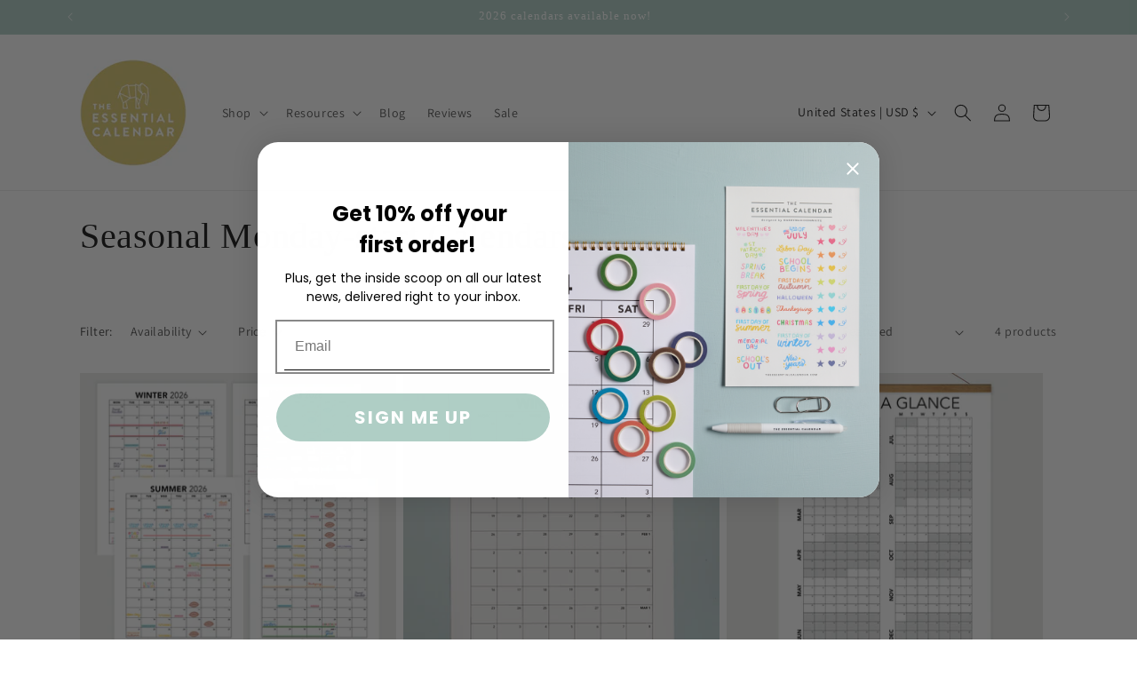

--- FILE ---
content_type: text/javascript; charset=utf-8
request_url: https://www.theessentialcalendar.com/products/shipping-protection.js
body_size: 111
content:
{"id":9894343082279,"title":"Shipping Protection","handle":"shipping-protection","description":null,"published_at":"2025-08-05T09:07:04-06:00","created_at":"2025-08-05T09:07:03-06:00","vendor":"The Essential Calendar","type":"Shipping Protection","tags":[],"price":300,"price_min":300,"price_max":300,"available":true,"price_varies":false,"compare_at_price":null,"compare_at_price_min":0,"compare_at_price_max":0,"compare_at_price_varies":false,"variants":[{"id":50280153383207,"title":"0TN","option1":"0TN","option2":null,"option3":null,"sku":null,"requires_shipping":false,"taxable":true,"featured_image":null,"available":true,"name":"Shipping Protection - 0TN","public_title":"0TN","options":["0TN"],"price":300,"weight":0,"compare_at_price":null,"inventory_management":null,"barcode":null,"requires_selling_plan":false,"selling_plan_allocations":[]}],"images":["\/\/cdn.shopify.com\/s\/files\/1\/2550\/8248\/files\/CircleLogo_a7e60820-330d-4f7d-930c-e3f017bb6fc6.jpg?v=1721345337"],"featured_image":"\/\/cdn.shopify.com\/s\/files\/1\/2550\/8248\/files\/CircleLogo_a7e60820-330d-4f7d-930c-e3f017bb6fc6.jpg?v=1721345337","options":[{"name":"Tiers","position":1,"values":["0TN"]}],"url":"\/products\/shipping-protection","media":[{"alt":null,"id":38965025898791,"position":1,"preview_image":{"aspect_ratio":1.0,"height":1080,"width":1080,"src":"https:\/\/cdn.shopify.com\/s\/files\/1\/2550\/8248\/files\/CircleLogo_a7e60820-330d-4f7d-930c-e3f017bb6fc6.jpg?v=1721345337"},"aspect_ratio":1.0,"height":1080,"media_type":"image","src":"https:\/\/cdn.shopify.com\/s\/files\/1\/2550\/8248\/files\/CircleLogo_a7e60820-330d-4f7d-930c-e3f017bb6fc6.jpg?v=1721345337","width":1080}],"requires_selling_plan":false,"selling_plan_groups":[]}

--- FILE ---
content_type: application/javascript; charset=utf-8
request_url: https://cdn-widgetsrepository.yotpo.com/v1/loader/cxhvMZc57rG00psj6CTomQ
body_size: 13673
content:

if (typeof (window) !== 'undefined' && window.performance && window.performance.mark) {
  window.performance.mark('yotpo:loader:loaded');
}
var yotpoWidgetsContainer = yotpoWidgetsContainer || { guids: {} };
(function(){
    var guid = "cxhvMZc57rG00psj6CTomQ";
    var loader = {
        loadDep: function (link, onLoad, strategy) {
            var script = document.createElement('script');
            script.onload = onLoad || function(){};
            script.src = link;
            if (strategy === 'defer') {
                script.defer = true;
            } else if (strategy === 'async') {
                script.async = true;
            }
            script.setAttribute("type", "text/javascript");
            script.setAttribute("charset", "utf-8");
            document.head.appendChild(script);
        },
        config: {
            data: {
                guid: guid
            },
            widgets: {
            
                "962410": {
                    instanceId: "962410",
                    instanceVersionId: "466710591",
                    templateAssetUrl: "https://cdn-widgetsrepository.yotpo.com/widget-assets/widget-loyalty-campaigns/app.v1.2.14-7481.js",
                    cssOverrideAssetUrl: "",
                    customizationCssUrl: "",
                    customizations: {
                      "campaign-description-font-color": "#6C6C6C",
                      "campaign-description-size": "16px",
                      "campaign-item-1551007-background-color": "transparent",
                      "campaign-item-1551007-background-image-color-overlay": "rgba(0, 0, 0, .4)",
                      "campaign-item-1551007-background-type": "color",
                      "campaign-item-1551007-border-color": "#BCBCBC",
                      "campaign-item-1551007-description-font-color": "#6c6c6c",
                      "campaign-item-1551007-description-font-size": "16",
                      "campaign-item-1551007-exclude_audience_ids": null,
                      "campaign-item-1551007-exclude_audience_names": [],
                      "campaign-item-1551007-hover-view-tile-message": "Earn 1 point for every $1 spent",
                      "campaign-item-1551007-icon-color": "#AFCEC5FF",
                      "campaign-item-1551007-icon-type": "defaultIcon",
                      "campaign-item-1551007-include_audience_ids": "1",
                      "campaign-item-1551007-include_audience_names": [
                        "All customers"
                      ],
                      "campaign-item-1551007-special-reward-enabled": "false",
                      "campaign-item-1551007-special-reward-headline-background-color": "#D2E3E3",
                      "campaign-item-1551007-special-reward-headline-text": "Just for you!",
                      "campaign-item-1551007-special-reward-headline-title-font-color": "#121212FF",
                      "campaign-item-1551007-special-reward-headline-title-font-size": "12",
                      "campaign-item-1551007-special-reward-tile-border-color": "#121212FF",
                      "campaign-item-1551007-tile-description": "Make a purchase",
                      "campaign-item-1551007-tile-reward": "1 point for every $1 spent",
                      "campaign-item-1551007-title-font-color": "#121212FF",
                      "campaign-item-1551007-title-font-size": "18",
                      "campaign-item-1551007-type": "PointsForPurchasesCampaign",
                      "campaign-item-1551009-action-tile-ask-year": "true",
                      "campaign-item-1551009-action-tile-birthday-required-field-message": "This field is required",
                      "campaign-item-1551009-action-tile-birthday-thank-you-message": "Thanks! We're looking forward to helping you celebrate :)",
                      "campaign-item-1551009-action-tile-european-date-format": "false",
                      "campaign-item-1551009-action-tile-message-text": "If your birthday is within the next 30 days, your reward will be granted in delay, up to 30 days.",
                      "campaign-item-1551009-action-tile-month-names": "January,February,March,April,May,June,July,August,September,October,November,December",
                      "campaign-item-1551009-action-tile-title": "Earn 15% off on your birthday",
                      "campaign-item-1551009-background-color": "transparent",
                      "campaign-item-1551009-background-image-color-overlay": "rgba(0, 0, 0, .4)",
                      "campaign-item-1551009-background-type": "color",
                      "campaign-item-1551009-border-color": "#BCBCBC",
                      "campaign-item-1551009-description-font-color": "#6c6c6c",
                      "campaign-item-1551009-description-font-size": "16",
                      "campaign-item-1551009-exclude_audience_ids": null,
                      "campaign-item-1551009-exclude_audience_names": [],
                      "campaign-item-1551009-icon-color": "#AFCEC5FF",
                      "campaign-item-1551009-icon-type": "defaultIcon",
                      "campaign-item-1551009-include_audience_ids": "1",
                      "campaign-item-1551009-include_audience_names": [
                        "All customers"
                      ],
                      "campaign-item-1551009-special-reward-enabled": "false",
                      "campaign-item-1551009-special-reward-headline-background-color": "#D2E3E3",
                      "campaign-item-1551009-special-reward-headline-text": "Just for you!",
                      "campaign-item-1551009-special-reward-headline-title-font-color": "#121212FF",
                      "campaign-item-1551009-special-reward-headline-title-font-size": "12",
                      "campaign-item-1551009-special-reward-tile-border-color": "#121212FF",
                      "campaign-item-1551009-tile-description": "Birthday reward",
                      "campaign-item-1551009-tile-reward": "15% off",
                      "campaign-item-1551009-title-font-color": "#121212FF",
                      "campaign-item-1551009-title-font-size": "18",
                      "campaign-item-1551009-type": "BirthdayCampaign",
                      "campaign-item-1551010-background-color": "transparent",
                      "campaign-item-1551010-background-image-color-overlay": "rgba(0, 0, 0, .4)",
                      "campaign-item-1551010-background-type": "color",
                      "campaign-item-1551010-border-color": "#BCBCBC",
                      "campaign-item-1551010-description-font-color": "#6c6c6c",
                      "campaign-item-1551010-description-font-size": "16",
                      "campaign-item-1551010-exclude_audience_ids": null,
                      "campaign-item-1551010-exclude_audience_names": [],
                      "campaign-item-1551010-hover-view-tile-message": "Earn 50 points when you make 3 purchases",
                      "campaign-item-1551010-icon-color": "#AFCEC5FF",
                      "campaign-item-1551010-icon-type": "defaultIcon",
                      "campaign-item-1551010-include_audience_ids": "1",
                      "campaign-item-1551010-include_audience_names": [
                        "All customers"
                      ],
                      "campaign-item-1551010-special-reward-enabled": "false",
                      "campaign-item-1551010-special-reward-headline-background-color": "#D2E3E3",
                      "campaign-item-1551010-special-reward-headline-text": "Just for you!",
                      "campaign-item-1551010-special-reward-headline-title-font-color": "#121212FF",
                      "campaign-item-1551010-special-reward-headline-title-font-size": "12",
                      "campaign-item-1551010-special-reward-tile-border-color": "#121212FF",
                      "campaign-item-1551010-tile-description": "Make 3 purchases",
                      "campaign-item-1551010-tile-reward": "50 points",
                      "campaign-item-1551010-title-font-color": "#121212FF",
                      "campaign-item-1551010-title-font-size": "18",
                      "campaign-item-1551010-type": "TransactionBasedCampaign",
                      "campaign-item-1652872-action-tile-action-text": "Follow us",
                      "campaign-item-1652872-action-tile-title": "Earn 25 points when you follow us on Instagram",
                      "campaign-item-1652872-background-color": "transparent",
                      "campaign-item-1652872-background-image-color-overlay": "rgba(0, 0, 0, .4)",
                      "campaign-item-1652872-background-type": "color",
                      "campaign-item-1652872-border-color": "#BCBCBC",
                      "campaign-item-1652872-description-font-color": "#6c6c6c",
                      "campaign-item-1652872-description-font-size": "16",
                      "campaign-item-1652872-exclude_audience_ids": null,
                      "campaign-item-1652872-exclude_audience_names": [],
                      "campaign-item-1652872-icon-color": "#AFCEC5FF",
                      "campaign-item-1652872-icon-type": "defaultIcon",
                      "campaign-item-1652872-include_audience_ids": "1",
                      "campaign-item-1652872-include_audience_names": [
                        "All customers"
                      ],
                      "campaign-item-1652872-special-reward-enabled": "false",
                      "campaign-item-1652872-special-reward-headline-background-color": "#D2E3E3",
                      "campaign-item-1652872-special-reward-headline-text": "Just for you!",
                      "campaign-item-1652872-special-reward-headline-title-font-color": "#121212FF",
                      "campaign-item-1652872-special-reward-headline-title-font-size": "12",
                      "campaign-item-1652872-special-reward-tile-border-color": "#121212FF",
                      "campaign-item-1652872-tile-description": "Follow us on Instagram",
                      "campaign-item-1652872-tile-reward": "25 points",
                      "campaign-item-1652872-title-font-color": "#121212FF",
                      "campaign-item-1652872-title-font-size": "18",
                      "campaign-item-1652872-type": "InstagramFollowCampaign",
                      "campaign-item-1652873-background-color": "transparent",
                      "campaign-item-1652873-background-image-color-overlay": "rgba(0, 0, 0, .4)",
                      "campaign-item-1652873-background-type": "color",
                      "campaign-item-1652873-border-color": "#BCBCBC",
                      "campaign-item-1652873-description-font-color": "#6c6c6c",
                      "campaign-item-1652873-description-font-size": "16",
                      "campaign-item-1652873-exclude_audience_ids": null,
                      "campaign-item-1652873-exclude_audience_names": [],
                      "campaign-item-1652873-hover-view-tile-message": "Earn 25 points when you leave a review",
                      "campaign-item-1652873-icon-color": "#AFCEC5FF",
                      "campaign-item-1652873-icon-type": "defaultIcon",
                      "campaign-item-1652873-include_audience_ids": "1",
                      "campaign-item-1652873-include_audience_names": [
                        "All customers"
                      ],
                      "campaign-item-1652873-special-reward-enabled": "false",
                      "campaign-item-1652873-special-reward-headline-background-color": "#D2E3E3",
                      "campaign-item-1652873-special-reward-headline-text": "Just for you!",
                      "campaign-item-1652873-special-reward-headline-title-font-color": "#121212FF",
                      "campaign-item-1652873-special-reward-headline-title-font-size": "12",
                      "campaign-item-1652873-special-reward-tile-border-color": "#121212FF",
                      "campaign-item-1652873-tile-description": "Leave a review",
                      "campaign-item-1652873-tile-reward": "25 points",
                      "campaign-item-1652873-title-font-color": "#121212FF",
                      "campaign-item-1652873-title-font-size": "18",
                      "campaign-item-1652873-type": "YotpoReviewCampaign",
                      "campaign-item-1652874-background-color": "transparent",
                      "campaign-item-1652874-background-image-color-overlay": "rgba(0, 0, 0, .4)",
                      "campaign-item-1652874-background-type": "color",
                      "campaign-item-1652874-border-color": "#BCBCBC",
                      "campaign-item-1652874-description-font-color": "#6c6c6c",
                      "campaign-item-1652874-description-font-size": "16",
                      "campaign-item-1652874-exclude_audience_ids": null,
                      "campaign-item-1652874-exclude_audience_names": [],
                      "campaign-item-1652874-hover-view-tile-message": "Earn 50 points when you leave a photo review",
                      "campaign-item-1652874-icon-color": "#AFCEC5FF",
                      "campaign-item-1652874-icon-type": "defaultIcon",
                      "campaign-item-1652874-include_audience_ids": "1",
                      "campaign-item-1652874-include_audience_names": [
                        "All customers"
                      ],
                      "campaign-item-1652874-special-reward-enabled": "false",
                      "campaign-item-1652874-special-reward-headline-background-color": "#D2E3E3",
                      "campaign-item-1652874-special-reward-headline-text": "Just for you!",
                      "campaign-item-1652874-special-reward-headline-title-font-color": "#121212FF",
                      "campaign-item-1652874-special-reward-headline-title-font-size": "12",
                      "campaign-item-1652874-special-reward-tile-border-color": "#121212FF",
                      "campaign-item-1652874-tile-description": "Add photo to review",
                      "campaign-item-1652874-tile-reward": "50 points",
                      "campaign-item-1652874-title-font-color": "#121212FF",
                      "campaign-item-1652874-title-font-size": "18",
                      "campaign-item-1652874-type": "YotpoReviewImageCampaign",
                      "campaign-item-1652875-background-color": "transparent",
                      "campaign-item-1652875-background-image-color-overlay": "rgba(0, 0, 0, .4)",
                      "campaign-item-1652875-background-type": "color",
                      "campaign-item-1652875-border-color": "#BCBCBC",
                      "campaign-item-1652875-description-font-color": "#6c6c6c",
                      "campaign-item-1652875-description-font-size": "16",
                      "campaign-item-1652875-exclude_audience_ids": null,
                      "campaign-item-1652875-exclude_audience_names": [],
                      "campaign-item-1652875-hover-view-tile-message": "Earn 75 points when you leave a video review",
                      "campaign-item-1652875-icon-color": "#AFCEC5FF",
                      "campaign-item-1652875-icon-type": "defaultIcon",
                      "campaign-item-1652875-include_audience_ids": "1",
                      "campaign-item-1652875-include_audience_names": [
                        "All customers"
                      ],
                      "campaign-item-1652875-special-reward-enabled": "false",
                      "campaign-item-1652875-special-reward-headline-background-color": "#D2E3E3",
                      "campaign-item-1652875-special-reward-headline-text": "Just for you!",
                      "campaign-item-1652875-special-reward-headline-title-font-color": "#121212FF",
                      "campaign-item-1652875-special-reward-headline-title-font-size": "12",
                      "campaign-item-1652875-special-reward-tile-border-color": "#121212FF",
                      "campaign-item-1652875-tile-description": "Add video to review",
                      "campaign-item-1652875-tile-reward": "75 points",
                      "campaign-item-1652875-title-font-color": "#121212FF",
                      "campaign-item-1652875-title-font-size": "18",
                      "campaign-item-1652875-type": "YotpoReviewVideoCampaign",
                      "campaign-item-1652876-background-color": "transparent",
                      "campaign-item-1652876-background-image-color-overlay": "rgba(0, 0, 0, .4)",
                      "campaign-item-1652876-background-type": "color",
                      "campaign-item-1652876-border-color": "#BCBCBC",
                      "campaign-item-1652876-description-font-color": "#6c6c6c",
                      "campaign-item-1652876-description-font-size": "16",
                      "campaign-item-1652876-exclude_audience_ids": null,
                      "campaign-item-1652876-exclude_audience_names": [],
                      "campaign-item-1652876-hover-view-tile-message": "Earn 75 points when you spend $50",
                      "campaign-item-1652876-icon-color": "#AFCEC5FF",
                      "campaign-item-1652876-icon-type": "defaultIcon",
                      "campaign-item-1652876-include_audience_ids": "1",
                      "campaign-item-1652876-include_audience_names": [
                        "All customers"
                      ],
                      "campaign-item-1652876-special-reward-enabled": "false",
                      "campaign-item-1652876-special-reward-headline-background-color": "#D2E3E3",
                      "campaign-item-1652876-special-reward-headline-text": "Just for you!",
                      "campaign-item-1652876-special-reward-headline-title-font-color": "#121212FF",
                      "campaign-item-1652876-special-reward-headline-title-font-size": "12",
                      "campaign-item-1652876-special-reward-tile-border-color": "#121212FF",
                      "campaign-item-1652876-tile-description": "Spend over $50",
                      "campaign-item-1652876-tile-reward": "75 points",
                      "campaign-item-1652876-title-font-color": "#121212FF",
                      "campaign-item-1652876-title-font-size": "18",
                      "campaign-item-1652876-type": "SpendBasedCampaign",
                      "campaign-item-1652877-background-color": "transparent",
                      "campaign-item-1652877-background-image-color-overlay": "rgba(0, 0, 0, .4)",
                      "campaign-item-1652877-background-type": "color",
                      "campaign-item-1652877-border-color": "#BCBCBC",
                      "campaign-item-1652877-description-font-color": "#6c6c6c",
                      "campaign-item-1652877-description-font-size": "16",
                      "campaign-item-1652877-exclude_audience_ids": null,
                      "campaign-item-1652877-exclude_audience_names": [],
                      "campaign-item-1652877-hover-view-tile-message": "Earn 25 points when you join our rewards program",
                      "campaign-item-1652877-icon-color": "#AFCEC5FF",
                      "campaign-item-1652877-icon-type": "defaultIcon",
                      "campaign-item-1652877-include_audience_ids": "1",
                      "campaign-item-1652877-include_audience_names": [
                        "All customers"
                      ],
                      "campaign-item-1652877-special-reward-enabled": "false",
                      "campaign-item-1652877-special-reward-headline-background-color": "#D2E3E3",
                      "campaign-item-1652877-special-reward-headline-text": "Just for you!",
                      "campaign-item-1652877-special-reward-headline-title-font-color": "#121212FF",
                      "campaign-item-1652877-special-reward-headline-title-font-size": "12",
                      "campaign-item-1652877-special-reward-tile-border-color": "#121212FF",
                      "campaign-item-1652877-tile-description": "Join our program",
                      "campaign-item-1652877-tile-reward": "25 points",
                      "campaign-item-1652877-title-font-color": "#121212FF",
                      "campaign-item-1652877-title-font-size": "18",
                      "campaign-item-1652877-type": "CreateAccountCampaign",
                      "campaign-title-font-color": "#000000",
                      "campaign-title-size": "20px",
                      "completed-tile-headline": "Completed",
                      "completed-tile-message": "You've already used this option",
                      "container-headline": "Ways to Earn",
                      "general-hover-tile-button-color": "rgba(0,0,0,0.4)",
                      "general-hover-tile-button-text-color": "#FFFFFF",
                      "general-hover-tile-button-type": "rounded_filled_rectangle",
                      "general-hover-tile-color-overlay": "#D2E3E3",
                      "general-hover-tile-text-color": "#121212",
                      "headline-color": "rgba(108,108,108,1)",
                      "headline-font-color": "rgba(108,108,108,1)",
                      "headline-font-size": "26px",
                      "layout-background-color": "#ffffff",
                      "layout-background-enabled": "true",
                      "logged-in-non-member-button-text": "Join now",
                      "logged-in-non-member-link-destination": "banner_section",
                      "logged-out-is-redirect-after-login-to-current-page": "true",
                      "logged-out-message": "Already a member?",
                      "logged-out-sign-in-text": "Log in",
                      "logged-out-sign-up-text": "Sign up",
                      "main-text-font-name-and-url": "Poppins@600|https://cdn-widgetsrepository.yotpo.com/web-fonts/css/poppins/v1/poppins_600.css",
                      "mode-is-page-settings": true,
                      "secondary-text-font-name-and-url": "Poppins@400|https://cdn-widgetsrepository.yotpo.com/web-fonts/css/poppins/v1/poppins_400.css",
                      "selected-audiences": "1",
                      "selected-extensions": [
                        "1551007",
                        "1551009",
                        "1551010",
                        "1652872",
                        "1652873",
                        "1652874",
                        "1652875",
                        "1652876",
                        "1652877"
                      ],
                      "special-reward-enabled": "false",
                      "special-reward-headline-background-color": "#D2E3E3",
                      "special-reward-headline-text": "Special for you",
                      "special-reward-headline-title-font-color": "#121212",
                      "special-reward-headline-title-font-size": "12",
                      "special-reward-tile-border-color": "#121212",
                      "tile-border-color": "#BCBCBC",
                      "tile-spacing-type": "small",
                      "tiles-background-color": "#FFFFFF",
                      "time-between-rewards-days": "You'll be eligible again in *|days|* days",
                      "time-between-rewards-hours": "You'll be eligible again in *|hours|* hours"
                    },
                    staticContent: {
                      "companyName": "The Essential Calendar",
                      "cssEditorEnabled": false,
                      "currency": "USD",
                      "facebookAppId": "1647129615540489",
                      "isHidden": false,
                      "isMultiCurrencyEnabled": false,
                      "isOptInFlowEnabled": false,
                      "isSegmentationsPickerEnabled": false,
                      "isShopifyNewAccountsVersion": true,
                      "merchantId": "216862",
                      "platformName": "shopify",
                      "storeAccountLoginUrl": "//www.theessentialcalendar.com/account/login",
                      "storeAccountRegistrationUrl": "//www.theessentialcalendar.com/account/register",
                      "storeId": "2l4rlRHPFDSDhvL0nHLoMiKwgD0wICR3BKhSdsae"
                    },
                    className: "CampaignWidget",
                    dependencyGroupId: 2
                },
            
                "962409": {
                    instanceId: "962409",
                    instanceVersionId: "434871370",
                    templateAssetUrl: "https://cdn-widgetsrepository.yotpo.com/widget-assets/widget-my-rewards/app.v1.4.17-7427.js",
                    cssOverrideAssetUrl: "",
                    customizationCssUrl: "",
                    customizations: {
                      "headline-color": "rgba(108,108,108,1)",
                      "layout-add-background": "true",
                      "layout-background-color": "rgba(175,206,197,1)",
                      "logged-in-description-color": "rgba(243,247,246,1)",
                      "logged-in-description-font-size": "22",
                      "logged-in-description-text": "{{current_point_balance}} points",
                      "logged-in-description-tier-status-text": "{{current_vip_tier_name}} tier",
                      "logged-in-headline-color": "rgba(108,108,108,1)",
                      "logged-in-headline-font-size": "40",
                      "logged-in-headline-text": "Hi {{first_name}}!",
                      "logged-in-primary-button-cta-type": "redemptionWidget",
                      "logged-in-primary-button-text": "Redeem points",
                      "logged-in-secondary-button-text": "Rewards history",
                      "logged-out-headline-color": "rgba(108,108,108,1)",
                      "logged-out-headline-font-size": "26",
                      "logged-out-headline-text": "How it Works",
                      "logged-out-selected-step-name": "step_1",
                      "mode-is-page-settings": true,
                      "primary-button-background-color": "rgba(108,108,108,1)",
                      "primary-button-text-color": "#ffffff",
                      "primary-button-type": "rounded_filled_rectangle",
                      "primary-font-name-and-url": "Poppins@600|https://cdn-widgetsrepository.yotpo.com/web-fonts/css/poppins/v1/poppins_600.css",
                      "reward-step-1-displayname": "Step 1",
                      "reward-step-1-settings-description": "Create an account and\nearn 100 points.",
                      "reward-step-1-settings-description-color": "#6C6C6C",
                      "reward-step-1-settings-description-font-size": "16",
                      "reward-step-1-settings-icon": "default",
                      "reward-step-1-settings-icon-color": "rgba(108,108,108,1)",
                      "reward-step-1-settings-title": "Sign up",
                      "reward-step-1-settings-title-color": "rgba(108,108,108,1)",
                      "reward-step-1-settings-title-font-size": "20",
                      "reward-step-2-displayname": "Step 2",
                      "reward-step-2-settings-description": "Earn points every time\nyou shop.",
                      "reward-step-2-settings-description-color": "#6C6C6C",
                      "reward-step-2-settings-description-font-size": "16",
                      "reward-step-2-settings-icon": "default",
                      "reward-step-2-settings-icon-color": "rgba(108,108,108,1)",
                      "reward-step-2-settings-title": "Earn points",
                      "reward-step-2-settings-title-color": "rgba(108,108,108,1)",
                      "reward-step-2-settings-title-font-size": "20",
                      "reward-step-3-displayname": "Step 3",
                      "reward-step-3-settings-description": "Redeem points for\nexclusive rewards.",
                      "reward-step-3-settings-description-color": "#6C6C6C",
                      "reward-step-3-settings-description-font-size": "16",
                      "reward-step-3-settings-icon": "default",
                      "reward-step-3-settings-icon-color": "rgba(108,108,108,1)",
                      "reward-step-3-settings-title": "Redeem points",
                      "reward-step-3-settings-title-color": "rgba(108,108,108,1)",
                      "reward-step-3-settings-title-font-size": "20",
                      "rewards-history-approved-text": "Approved",
                      "rewards-history-background-color": "rgba(108,108,108,1)",
                      "rewards-history-headline-color": "rgba(108,108,108,1)",
                      "rewards-history-headline-font-size": "26",
                      "rewards-history-headline-text": "Rewards History",
                      "rewards-history-pending-text": "Pending",
                      "rewards-history-refunded-text": "Refunded",
                      "rewards-history-reversed-text": "Reversed",
                      "rewards-history-table-action-col-text": "Action",
                      "rewards-history-table-date-col-text": "Date",
                      "rewards-history-table-expiration-col-text": "Points expire on",
                      "rewards-history-table-points-col-text": "Points",
                      "rewards-history-table-status-col-text": "Status",
                      "rewards-history-table-store-col-text": "Store",
                      "secondary-button-background-color": "#121212",
                      "secondary-button-text-color": "#121212",
                      "secondary-button-type": "rounded_rectangle",
                      "secondary-font-name-and-url": "Poppins@400|https://cdn-widgetsrepository.yotpo.com/web-fonts/css/poppins/v1/poppins_400.css",
                      "show-logged-in-description-points-balance": true,
                      "show-logged-in-description-tier-status": false,
                      "view-grid-points-column-color": "#afcec5",
                      "view-grid-rectangular-background-color": "#F3F7F6",
                      "view-grid-type": "border"
                    },
                    staticContent: {
                      "cssEditorEnabled": false,
                      "currency": "USD",
                      "isHidden": false,
                      "isMultiCurrencyEnabled": false,
                      "isMultiStoreMerchant": false,
                      "isShopifyNewAccountsVersion": true,
                      "isVipTiersEnabled": false,
                      "merchantId": "216862",
                      "platformName": "shopify",
                      "storeId": "2l4rlRHPFDSDhvL0nHLoMiKwgD0wICR3BKhSdsae"
                    },
                    className: "MyRewardsWidget",
                    dependencyGroupId: 2
                },
            
                "962408": {
                    instanceId: "962408",
                    instanceVersionId: "466633742",
                    templateAssetUrl: "https://cdn-widgetsrepository.yotpo.com/widget-assets/widget-referral-share/app.v0.5.8-7478.js",
                    cssOverrideAssetUrl: "",
                    customizationCssUrl: "",
                    customizations: {
                      "background-color": "#F6F1EE",
                      "customer-email-view-button-text": "Next",
                      "customer-email-view-description-discount-discount": "Give your friends {{friend_reward}} their first purchase of {{min_spent}}, and get {{customer_reward}} for each successful referral.",
                      "customer-email-view-description-discount-points": "Give your friends {{friend_reward}} their first purchase of {{min_spent}}, and get {{customer_reward}} points for each successful referral.",
                      "customer-email-view-description-nothing-discount": "Get {{customer_reward}} for each successful referral.",
                      "customer-email-view-description-nothing-points": "Get {{customer_reward}} points for each successful referral.",
                      "customer-email-view-description-points-discount": "Give your friends {{friend_reward}} points, and get {{customer_reward}} for each successful referral.",
                      "customer-email-view-description-points-points": "Give your friends {{friend_reward}} points, and get {{customer_reward}} points for each successful referral.",
                      "customer-email-view-header": "Refer a Friend",
                      "customer-email-view-input-placeholder": "Your email address",
                      "customer-email-view-title-discount-discount": "GIVE {{friend_reward}}, GET {{customer_reward}}",
                      "customer-email-view-title-discount-points": "GIVE {{friend_reward}}, GET {{customer_reward}} POINTS",
                      "customer-email-view-title-nothing-discount": "REFER A FRIEND, GET {{customer_reward}} FOR REFERRALS",
                      "customer-email-view-title-nothing-points": "REFER A FRIEND, GET {{customer_reward}} POINTS FOR REFERRALS",
                      "customer-email-view-title-points-discount": "GIVE {{friend_reward}} POINTS, GET {{customer_reward}}",
                      "customer-email-view-title-points-points": "GIVE {{friend_reward}} POINTS, GET {{customer_reward}} POINTS",
                      "customer-name-view-input-placeholder": "Your name",
                      "default-toggle": true,
                      "description-color": "#6C6C6C",
                      "description-font-size": "16px",
                      "desktop-background-image-url": "https://cdn-widget-assets.yotpo.com/static_assets/cxhvMZc57rG00psj6CTomQ/images/image_2025_10_30_04_43_11_363",
                      "disabled-referral-code-error": "Looks like your referral link was deactivated",
                      "email-fill-color": "#F6F1EE",
                      "email-input-type": "rounded_rectangle",
                      "email-outline-color": "#000000",
                      "email-text-color": "#000000",
                      "final-view-button-text": "Send another one?",
                      "final-view-description": "Remind your friends to check their email",
                      "final-view-error-description": "We were unable to share the referral link. Go back to the previous step to try again.",
                      "final-view-error-text": "Back",
                      "final-view-error-title": "Something went wrong",
                      "final-view-title": "Thanks for sending someone our way! ",
                      "fonts-primary-font-name-and-url": "Poppins@600|https://cdn-widgetsrepository.yotpo.com/web-fonts/css/poppins/v1/poppins_600.css",
                      "fonts-secondary-font-name-and-url": "Poppins@400|https://cdn-widgetsrepository.yotpo.com/web-fonts/css/poppins/v1/poppins_400.css",
                      "header-color": "rgba(108,108,108,1)",
                      "header-font-size": "16px",
                      "headline-color": "rgba(108,108,108,1)",
                      "login-view-description-discount-discount": "Give your friends {{friend_reward}} their first purchase of {{min_spent}}, and get {{customer_reward}} for each successful referral.",
                      "login-view-description-discount-points": "Give your friends {{friend_reward}} their first purchase of {{min_spent}}, and get {{customer_reward}} points for each successful referral.",
                      "login-view-description-nothing-discount": "Get {{customer_reward}} for each successful referral.",
                      "login-view-description-nothing-points": "Get {{customer_reward}} points for each successful referral.",
                      "login-view-description-points-discount": "Give your friends {{friend_reward}} points, and get {{customer_reward}} for each successful referral.",
                      "login-view-description-points-points": "Give your friends {{friend_reward}} points, and get {{customer_reward}} points for each successful referral.",
                      "login-view-header": "Refer a Friend",
                      "login-view-log-in-button-text": "Log in",
                      "login-view-sign-up-button-text": "Join now",
                      "login-view-title-discount-discount": "GIVE {{friend_reward}}, GET {{customer_reward}}",
                      "login-view-title-discount-points": "GIVE {{friend_reward}}, GET {{customer_reward}} POINTS",
                      "login-view-title-nothing-discount": "REFER A FRIEND, GET {{customer_reward}} FOR REFERRALS",
                      "login-view-title-nothing-points": "REFER A FRIEND, GET {{customer_reward}} POINTS FOR REFERRALS",
                      "login-view-title-points-discount": "GIVE {{friend_reward}} POINTS, GET {{customer_reward}}",
                      "login-view-title-points-points": "GIVE {{friend_reward}} POINTS, GET {{customer_reward}} POINTS",
                      "main-share-option-desktop": "main_share_copy_link",
                      "main-share-option-mobile": "main_share_sms",
                      "mobile-background-image-url": "https://cdn-widget-assets.yotpo.com/static_assets/cxhvMZc57rG00psj6CTomQ/images/image_2025_10_30_04_43_22_736",
                      "mode-is-page-settings": true,
                      "more-share-ways-text": "MORE WAYS TO SHARE",
                      "primary-button-background-color": "#afcec5",
                      "primary-button-font-size": "16px",
                      "primary-button-size": "standard",
                      "primary-button-text-color": "#ffffff",
                      "primary-button-type": "rounded_filled_rectangle",
                      "reduced-picture": true,
                      "referral-history-completed-points-text": "{{points}} POINTS",
                      "referral-history-completed-status-type": "text",
                      "referral-history-confirmed-status": "Completed",
                      "referral-history-pending-status": "Pending",
                      "referral-history-redeem-text": "You can redeem your points for a reward, or apply your reward code at checkout.",
                      "referral-history-sumup-line-points-text": "{{points}} POINTS",
                      "referral-history-sumup-line-text": "Your Rewards",
                      "referral-views-button-text": "Next",
                      "referral-views-copy-link-button-text": "Copy link",
                      "referral-views-description-discount-discount": "Give your friends {{friend_reward}} their first purchase of {{min_spent}}, and get {{customer_reward}} for each successful referral.",
                      "referral-views-description-discount-points": "Give your friends {{friend_reward}} their first purchase of {{min_spent}}, and get {{customer_reward}} points for each successful referral.",
                      "referral-views-description-nothing-discount": "Get {{customer_reward}} for each successful referral.",
                      "referral-views-description-nothing-points": "Get {{customer_reward}} points for each successful referral.",
                      "referral-views-description-points-discount": "Give your friends {{friend_reward}} points, and get {{customer_reward}} for each successful referral.",
                      "referral-views-description-points-points": "Give your friends {{friend_reward}} points, and get {{customer_reward}} points for each successful referral.",
                      "referral-views-email-share-body": "How does a discount off your first order at {{company_name}} sound? Use the link below and once you've shopped, I'll get a reward too.\n{{referral_link}}",
                      "referral-views-email-share-subject": "Discount to a Store You'll Love!",
                      "referral-views-email-share-type": "personal_email",
                      "referral-views-friends-input-placeholder": "Friend’s email address",
                      "referral-views-header": "Refer a Friend",
                      "referral-views-personal-email-button-text": "Share via email",
                      "referral-views-sms-button-text": "Share via SMS",
                      "referral-views-title-discount-discount": "GIVE {{friend_reward}}, GET {{customer_reward}}",
                      "referral-views-title-discount-points": "GIVE {{friend_reward}}, GET {{customer_reward}} POINTS",
                      "referral-views-title-nothing-discount": "REFER A FRIEND, GET {{customer_reward}} FOR REFERRALS",
                      "referral-views-title-nothing-points": "REFER A FRIEND, GET {{customer_reward}} POINTS FOR REFERRALS",
                      "referral-views-title-points-discount": "GIVE {{friend_reward}} POINTS, GET {{customer_reward}}",
                      "referral-views-title-points-points": "GIVE {{friend_reward}} POINTS, GET {{customer_reward}} POINTS",
                      "referral-views-whatsapp-button-text": "Share via WhatsApp",
                      "secondary-button-background-color": "#afcec5",
                      "secondary-button-text-color": "rgba(108,108,108,1)",
                      "secondary-button-type": "rounded_rectangle",
                      "share-allow-copy-link": true,
                      "share-allow-email": true,
                      "share-allow-sms": true,
                      "share-allow-whatsapp": true,
                      "share-headline-text-color": "rgba(108,108,108,1)",
                      "share-icons-color": "rgba(175,206,197,1)",
                      "share-settings-copyLink": true,
                      "share-settings-default-checkbox": true,
                      "share-settings-default-mobile-checkbox": true,
                      "share-settings-email": true,
                      "share-settings-mobile-copyLink": true,
                      "share-settings-mobile-email": true,
                      "share-settings-mobile-sms": true,
                      "share-settings-mobile-whatsapp": true,
                      "share-settings-whatsapp": true,
                      "share-sms-message": "I love {{company_name}}! Shop through my link to get a reward {{referral_link}}",
                      "share-whatsapp-message": "I love {{company_name}}! Shop through my link to get a reward {{referral_link}}",
                      "tab-size": "small",
                      "tab-type": "lower_line",
                      "tab-view-primary-tab-text": "Refer a Friend",
                      "tab-view-secondary-tab-text": "Your Referrals",
                      "tile-color": "rgba(255,255,255,1)",
                      "title-color": "rgba(108,108,108,1)",
                      "title-font-size": "26px",
                      "view-exit-intent-enabled": false,
                      "view-exit-intent-mobile-timeout-ms": 10000,
                      "view-is-popup": false,
                      "view-layout": "left",
                      "view-popup-delay-ms": 0,
                      "view-show-customer-name": false,
                      "view-show-popup-on-exit": false,
                      "view-show-referral-history": false,
                      "view-table-rectangular-dark-pending-color": "rgba( 0, 0, 0, 0.6 )",
                      "view-table-rectangular-light-pending-color": "#FFFFFF",
                      "view-table-selected-color": "#0F8383",
                      "view-table-theme": "dark",
                      "view-table-type": "lines",
                      "wadmin-text-and-share-choose-sreen": "step_1"
                    },
                    staticContent: {
                      "advocateLoggedInRequirement": true,
                      "advocateRewardType": "POINTS",
                      "companyName": "The Essential Calendar",
                      "cssEditorEnabled": false,
                      "currency": "USD",
                      "friendRewardType": "REWARD_OPTION",
                      "hasPrimaryFontsFeature": true,
                      "isFreeMerchant": false,
                      "isHidden": false,
                      "isMultiCurrencyEnabled": false,
                      "merchantId": "216862",
                      "migrateTabColorToBackground": true,
                      "platformName": "shopify",
                      "referralHistoryEnabled": true,
                      "referralHost": "http://rwrd.io",
                      "storeId": "2l4rlRHPFDSDhvL0nHLoMiKwgD0wICR3BKhSdsae"
                    },
                    className: "ReferralShareWidget",
                    dependencyGroupId: null
                },
            
                "962407": {
                    instanceId: "962407",
                    instanceVersionId: "466688389",
                    templateAssetUrl: "https://cdn-widgetsrepository.yotpo.com/widget-assets/widget-coupons-redemption/app.v1.1.27-7480.js",
                    cssOverrideAssetUrl: "",
                    customizationCssUrl: "",
                    customizations: {
                      "confirmation-step-cancel-option": "No",
                      "confirmation-step-confirm-option": "Yes",
                      "confirmation-step-title": "Are you sure?",
                      "coupon-background-type": "no-background",
                      "coupon-code-copied-message-body": "Thank you for redeeming your points. Please paste the code at checkout",
                      "coupon-code-copied-message-color": "#707997",
                      "coupon-code-copied-message-title": "",
                      "coupons-redemption-description": "Redeeming your points is easy! Just click Redeem my points and select an eligible reward.",
                      "coupons-redemption-headline": "How to Use Your Points",
                      "coupons-redemption-rule": "100 points equals $1",
                      "description-color": "#6C6C6C",
                      "description-font-size": "16",
                      "discount-bigger-than-subscription-cost-text": "Your next subscription is lower than the redemption amount",
                      "donate-button-text": "Donate",
                      "donation-success-message-body": "Thank you for donating ${{donation_amount}} to {{company_name}}",
                      "donation-success-message-color": "#707997",
                      "donation-success-message-title": "Success",
                      "error-message-color": "#f04860",
                      "error-message-title": "",
                      "headline-color": "rgba(108,108,108,1)",
                      "headline-font-size": "26",
                      "layout-add-background": "true",
                      "layout-background-color": "#F6F1EE",
                      "local-enable-opt-in-flow": "false",
                      "local-member-optin-disclaimer": "Add a disclaimer and button asking non-members to join your program.",
                      "local-member-optin-disclaimer-part2": "To customize them, go to \u003cb\u003ePage Settings.\u003c/b\u003e",
                      "login-button-color": "#afcec5",
                      "login-button-text": "Redeem my points",
                      "login-button-text-color": "#ffffff",
                      "login-button-type": "rounded_filled_rectangle",
                      "message-font-size": "14",
                      "missing-points-amount-text": "You don't have enough points to redeem",
                      "mode-is-page-settings": true,
                      "next-subscription-headline-text": "NEXT ORDER",
                      "next-subscription-subtitle-text": "{{product_name}} {{next_order_amount}}",
                      "no-subscription-subtitle-text": "No ongoing subscriptions",
                      "point-balance-text": "You have {{current_point_balance}} points",
                      "points-balance-color": "rgba(108,108,108,1)",
                      "points-balance-font-size": "16",
                      "points-balance-number-color": "#afcec5",
                      "primary-font-name-and-url": "Poppins@600|https://cdn-widgetsrepository.yotpo.com/web-fonts/css/poppins/v1/poppins_600.css",
                      "redeem-button-color": "#0F8383",
                      "redeem-button-text": "Redeem",
                      "redeem-button-text-color": "#FFFFFF",
                      "redeem-button-type": "rounded_filled_rectangle",
                      "redeem-frame-color": "#BCBCBC",
                      "redemption-930927-displayname": "$5 off",
                      "redemption-930927-settings-button-color": "#AFCEC5FF",
                      "redemption-930927-settings-button-text": "Redeem",
                      "redemption-930927-settings-button-text-color": "#FFFFFFFF",
                      "redemption-930927-settings-button-type": "rounded_filled_rectangle",
                      "redemption-930927-settings-call-to-action-button-text": "Redeem",
                      "redemption-930927-settings-cost": 500,
                      "redemption-930927-settings-cost-color": "#6C6C6C",
                      "redemption-930927-settings-cost-font-size": "16",
                      "redemption-930927-settings-cost-text": "{{points}} points",
                      "redemption-930927-settings-coupon-cost-font-size": "15",
                      "redemption-930927-settings-coupon-reward-font-size": "20",
                      "redemption-930927-settings-discount-amount-cents": 500,
                      "redemption-930927-settings-discount-type": "fixed_amount",
                      "redemption-930927-settings-frame-color": "#121212FF",
                      "redemption-930927-settings-reward": "$5 off",
                      "redemption-930927-settings-reward-color": "#121212FF",
                      "redemption-930927-settings-reward-font-size": "20",
                      "redemption-930927-settings-success-message-text": "Reward Applied",
                      "redemption-930928-displayname": "$10 off",
                      "redemption-930928-settings-button-color": "#AFCEC5FF",
                      "redemption-930928-settings-button-text": "Redeem",
                      "redemption-930928-settings-button-text-color": "#FFFFFFFF",
                      "redemption-930928-settings-button-type": "rounded_filled_rectangle",
                      "redemption-930928-settings-call-to-action-button-text": "Redeem",
                      "redemption-930928-settings-cost": 1000,
                      "redemption-930928-settings-cost-color": "#6C6C6C",
                      "redemption-930928-settings-cost-font-size": "16",
                      "redemption-930928-settings-cost-text": "{{points}} points",
                      "redemption-930928-settings-coupon-cost-font-size": "15",
                      "redemption-930928-settings-coupon-reward-font-size": "20",
                      "redemption-930928-settings-discount-amount-cents": 1000,
                      "redemption-930928-settings-discount-type": "fixed_amount",
                      "redemption-930928-settings-frame-color": "#121212FF",
                      "redemption-930928-settings-reward": "$10 off",
                      "redemption-930928-settings-reward-color": "#121212FF",
                      "redemption-930928-settings-reward-font-size": "20",
                      "redemption-930928-settings-success-message-text": "Reward Applied",
                      "redemption-930929-displayname": "$20 off",
                      "redemption-930929-settings-button-color": "#AFCEC5FF",
                      "redemption-930929-settings-button-text": "Redeem",
                      "redemption-930929-settings-button-text-color": "#FFFFFFFF",
                      "redemption-930929-settings-button-type": "rounded_filled_rectangle",
                      "redemption-930929-settings-call-to-action-button-text": "Redeem",
                      "redemption-930929-settings-cost": 2000,
                      "redemption-930929-settings-cost-color": "#6C6C6C",
                      "redemption-930929-settings-cost-font-size": "16",
                      "redemption-930929-settings-cost-text": "{{points}} points",
                      "redemption-930929-settings-coupon-cost-font-size": "15",
                      "redemption-930929-settings-coupon-reward-font-size": "20",
                      "redemption-930929-settings-discount-amount-cents": 2000,
                      "redemption-930929-settings-discount-type": "fixed_amount",
                      "redemption-930929-settings-frame-color": "#121212FF",
                      "redemption-930929-settings-reward": "$20 off",
                      "redemption-930929-settings-reward-color": "#121212FF",
                      "redemption-930929-settings-reward-font-size": "20",
                      "redemption-930929-settings-success-message-text": "Reward Applied",
                      "reward-opt-in-join-now-button-label": "",
                      "rewards-disclaimer-text": "",
                      "rewards-disclaimer-text-color": "",
                      "rewards-disclaimer-text-size": "",
                      "rewards-disclaimer-type": "",
                      "rule-color": "rgba(108,108,108,1)",
                      "rule-dots-color": "#afcec5",
                      "rule-font-size": "16",
                      "secondary-font-name-and-url": "Poppins@400|https://cdn-widgetsrepository.yotpo.com/web-fonts/css/poppins/v1/poppins_400.css",
                      "selected-extensions": [
                        "930927",
                        "930928",
                        "930929"
                      ],
                      "selected-redemptions-modes": "regular",
                      "subscription-coupon-applied-message-body": "The discount was applied to your upcoming subscription order. You’ll be able to get another discount once the next order is processed.",
                      "subscription-coupon-applied-message-color": "#707997",
                      "subscription-coupon-applied-message-title": "",
                      "subscription-divider-color": "#c2cdf4",
                      "subscription-headline-color": "#666d8b",
                      "subscription-headline-font-size": "14",
                      "subscription-points-headline-text": "YOUR POINT BALANCE",
                      "subscription-points-subtitle-text": "{{current_point_balance}} Points",
                      "subscription-redemptions-description": "Choose a discount option that will automatically apply to your next subscription order.",
                      "subscription-redemptions-headline": "Redeem for Subscription Discount",
                      "subscription-subtitle-color": "#768cdc",
                      "subscription-subtitle-font-size": "20",
                      "undefined": "Only for brands using Shopify’s new customer accounts and have program eligibility set to “only members who signed up.”",
                      "view-layout": "full-layout"
                    },
                    staticContent: {
                      "cssEditorEnabled": false,
                      "currency": "USD",
                      "isHidden": false,
                      "isMultiCurrencyEnabled": false,
                      "isShopifyNewAccountsVersion": true,
                      "merchantId": "216862",
                      "platformName": "shopify",
                      "storeId": "2l4rlRHPFDSDhvL0nHLoMiKwgD0wICR3BKhSdsae",
                      "storeLoginUrl": "/account/login",
                      "subunitsPerUnit": 100
                    },
                    className: "CouponsRedemptionWidget",
                    dependencyGroupId: 2
                },
            
                "962406": {
                    instanceId: "962406",
                    instanceVersionId: "466664522",
                    templateAssetUrl: "https://cdn-widgetsrepository.yotpo.com/widget-assets/widget-hero-section/app.v1.8.0-7479.js",
                    cssOverrideAssetUrl: "",
                    customizationCssUrl: "",
                    customizations: {
                      "background-image-url": "",
                      "description-color": "rgba(108,108,108,1)",
                      "description-font-size": "16",
                      "description-text-logged-in": "As a member, you'll earn points and exclusive rewards every time you shop.",
                      "description-text-logged-out": "Become a member and earn points and exclusive rewards every time you shop.",
                      "headline-color": "rgba(108,108,108,1)",
                      "headline-font-size": "26",
                      "headline-text-logged-in": "Welcome to the club",
                      "headline-text-logged-in-non-member": "Welcome to the club",
                      "headline-text-logged-in-subtitle-text-non-member": "Join our rewards program and earn points and exclusive rewards every time you shop.",
                      "headline-text-logged-out": "Join the club",
                      "login-button-color": "rgba(0,0,0,0.4)",
                      "login-button-text": "LOG IN",
                      "login-button-text-color": "rgba(108,108,108,1)",
                      "login-button-type": "rounded_rectangle",
                      "member-optin-disclaimer": "To customize the disclaimer and button asking non-members to join your program, go to Page Settings",
                      "mobile-background-image-url": "",
                      "mode-is-page-settings": true,
                      "primary-font-name-and-url": "Poppins@600|https://cdn-widgetsrepository.yotpo.com/web-fonts/css/poppins/v1/poppins_600.css",
                      "register-button-color": "rgba(108,108,108,1)",
                      "register-button-text": "JOIN NOW",
                      "register-button-text-color": "#ffffff",
                      "register-button-type": "rounded_filled_rectangle",
                      "reward-opt-in-join-now-button-label": "Join now",
                      "rewards-disclaimer-text": "I agree to the program’s [terms](http://example.net/terms) and [privacy policy](http://example.net/privacy-policy)",
                      "rewards-disclaimer-text-color": "#00000",
                      "rewards-disclaimer-text-size": "12px",
                      "rewards-disclaimer-type": "no-disclaimer",
                      "secondary-font-name-and-url": "Poppins@400|https://cdn-widgetsrepository.yotpo.com/web-fonts/css/poppins/v1/poppins_400.css",
                      "text-background-color": "rgba(255,255,255,1)",
                      "text-background-show-on-desktop": "true",
                      "text-background-show-on-mobile": "true",
                      "view-layout": "center-layout"
                    },
                    staticContent: {
                      "cssEditorEnabled": false,
                      "isHidden": false,
                      "isOptInFlowEnabled": false,
                      "isShopifyNewAccountsVersion": true,
                      "merchantId": "216862",
                      "platformName": "shopify",
                      "storeId": "2l4rlRHPFDSDhvL0nHLoMiKwgD0wICR3BKhSdsae",
                      "storeLoginUrl": "//www.theessentialcalendar.com/account/login",
                      "storeRegistrationUrl": "//www.theessentialcalendar.com/account/register"
                    },
                    className: "HeroSectionWidget",
                    dependencyGroupId: 2
                },
            
                "962405": {
                    instanceId: "962405",
                    instanceVersionId: "356735078",
                    templateAssetUrl: "https://cdn-widgetsrepository.yotpo.com/widget-assets/widget-visual-redemption/app.v1.1.5-7351.js",
                    cssOverrideAssetUrl: "",
                    customizationCssUrl: "",
                    customizations: {
                      "description-color": "#6C6C6C",
                      "description-font-size": "16",
                      "headline-color": "#121212",
                      "headline-font-size": "26",
                      "layout-background-color": "#F6F1EE",
                      "primary-font-name-and-url": "Poppins@600|https://cdn-widgetsrepository.yotpo.com/web-fonts/css/poppins/v1/poppins_600.css",
                      "redemption-1-displayname": "Tile 1",
                      "redemption-1-settings-cost": "0 points",
                      "redemption-1-settings-cost-color": "#6C6C6C",
                      "redemption-1-settings-cost-font-size": "16",
                      "redemption-1-settings-frame-color": "#BCBCBC",
                      "redemption-1-settings-reward": "$0 off",
                      "redemption-1-settings-reward-color": "#000000",
                      "redemption-1-settings-reward-font-size": "20",
                      "redemption-2-displayname": "Tile 2",
                      "redemption-2-settings-cost": "0 points",
                      "redemption-2-settings-cost-color": "#6C6C6C",
                      "redemption-2-settings-cost-font-size": "16",
                      "redemption-2-settings-frame-color": "#BCBCBC",
                      "redemption-2-settings-reward": "$0 off",
                      "redemption-2-settings-reward-color": "#000000",
                      "redemption-2-settings-reward-font-size": "20",
                      "redemption-3-displayname": "Tile 3",
                      "redemption-3-settings-cost": "0 points",
                      "redemption-3-settings-cost-color": "#6C6C6C",
                      "redemption-3-settings-cost-font-size": "16",
                      "redemption-3-settings-frame-color": "#BCBCBC",
                      "redemption-3-settings-reward": "$0 off",
                      "redemption-3-settings-reward-color": "#000000",
                      "redemption-3-settings-reward-font-size": "20",
                      "rule-color": "#121212",
                      "rule-dots-color": "#afcec5",
                      "rule-font-size": "16",
                      "secondary-font-name-and-url": "Poppins@400|https://cdn-widgetsrepository.yotpo.com/web-fonts/css/poppins/v1/poppins_400.css",
                      "selected-extensions": [
                        "1",
                        "2",
                        "3"
                      ],
                      "view-layout": "full-layout",
                      "visual-redemption-description": "Redeeming your points is easy! Just log in, and choose an eligible reward at checkout.",
                      "visual-redemption-headline": "How to Use Your Points",
                      "visual-redemption-rule": "100 points equals $1"
                    },
                    staticContent: {
                      "cssEditorEnabled": false,
                      "currency": "USD",
                      "isHidden": false,
                      "isMultiCurrencyEnabled": false,
                      "isShopifyNewAccountsVersion": true,
                      "platformName": "shopify",
                      "storeId": "2l4rlRHPFDSDhvL0nHLoMiKwgD0wICR3BKhSdsae"
                    },
                    className: "VisualRedemptionWidget",
                    dependencyGroupId: 2
                },
            
                "962404": {
                    instanceId: "962404",
                    instanceVersionId: "434871366",
                    templateAssetUrl: "https://cdn-widgetsrepository.yotpo.com/widget-assets/widget-loyalty-page/app.v0.7.1-7312.js",
                    cssOverrideAssetUrl: "",
                    customizationCssUrl: "",
                    customizations: {
                      "headline-color": "rgba(108,108,108,1)",
                      "headline-font-size": "26",
                      "page-background-color": "",
                      "primary-font-name-and-url": "Poppins@600|https://cdn-widgetsrepository.yotpo.com/web-fonts/css/poppins/v1/poppins_600.css",
                      "reward-opt-in-join-now-button-label": "Join now",
                      "rewards-disclaimer-text": "I agree to the program’s [terms](http://example.net/terms) and [privacy policy](http://example.net/privacy-policy)",
                      "rewards-disclaimer-text-color": "#121212",
                      "rewards-disclaimer-text-size": "12px",
                      "rewards-disclaimer-type": "no-disclaimer",
                      "secondary-font-name-and-url": "Poppins@400|https://cdn-widgetsrepository.yotpo.com/web-fonts/css/poppins/v1/poppins_400.css",
                      "selected-widgets-ids": [
                        "962406",
                        "962409",
                        "962410",
                        "962407",
                        "962408"
                      ],
                      "widget-962406-type": "HeroSectionWidget",
                      "widget-962407-type": "CouponsRedemptionWidget",
                      "widget-962408-type": "ReferralShareWidget",
                      "widget-962409-type": "MyRewardsWidget",
                      "widget-962410-type": "CampaignWidget"
                    },
                    staticContent: {
                      "isHidden": false,
                      "isOptInFlowEnabled": false,
                      "platformName": "shopify",
                      "storeId": "2l4rlRHPFDSDhvL0nHLoMiKwgD0wICR3BKhSdsae"
                    },
                    className: "LoyaltyPageWidget",
                    dependencyGroupId: null
                },
            
                "962402": {
                    instanceId: "962402",
                    instanceVersionId: "466757371",
                    templateAssetUrl: "https://cdn-widgetsrepository.yotpo.com/widget-assets/widget-referral-friend/app.v0.2.19-7483.js",
                    cssOverrideAssetUrl: "",
                    customizationCssUrl: "",
                    customizations: {
                      "background-color": "rgba(0, 0, 0, 0.7)",
                      "background-image-url": "https://cdn-widget-assets.yotpo.com/ReferralFriendWidget/assets/0.1.16/assets/backgroundImage-desktop.jpg",
                      "background-image-url-mobile": "https://cdn-widget-assets.yotpo.com/ReferralFriendWidget/assets/0.1.16/assets/backgroundImage-mobile-v2.jpg",
                      "copy-code-copied-text": "COPIED",
                      "copy-code-icon-color": "#afcec5",
                      "coupon-background-color": "#ffffff",
                      "default-toggle": true,
                      "disclaimer-text": "I agree to the program’s [terms](http://example.net/terms) and [privacy policy](http://example.net/privacy-policy)",
                      "disclaimer-text-size": "12px",
                      "disclaimer-type": "no-disclaimer",
                      "email-activation": "true",
                      "email-capture-description-color": "#000000",
                      "email-capture-description-font-size": "14px",
                      "email-capture-description-text": "Enter your email to get your discount.",
                      "email-capture-title-color": "#121212",
                      "email-capture-title-font-size": "20px",
                      "email-capture-title-text": "Hey, friend! Your friend sent you {{reward}} your first purchase of {{min_spent}} or more.",
                      "email-verification-button-background-color": "#0F8383",
                      "email-verification-button-text": "Next",
                      "email-verification-button-text-color": "#FFFFFF",
                      "email-verification-button-type": "rounded_filled_rectangle",
                      "email-verification-resend-button-color": "#0F8383",
                      "email-verification-resend-button-font-size": "12px",
                      "email-verification-resend-link-sent-text": "Code sent",
                      "email-verification-resend-link-text": "Resend code",
                      "email-verification-resend-text": "Didn't get an email?",
                      "email-verification-resend-text-color": "#000000",
                      "email-verification-resend-text-font-size": "12px",
                      "email-verification-subtitle-color": "#000000",
                      "email-verification-subtitle-font-size": "14px",
                      "email-verification-subtitle-text": "Enter the code we sent to your email.",
                      "email-verification-title-color": "#000000",
                      "email-verification-title-font-size": "20px",
                      "email-verification-title-text": "Enter verification code",
                      "error-already-used-coupon-text": "Looks like you’ve already used this offer",
                      "error-general-failure-text": "Something went wrong generating your reward.",
                      "error-incorrect-verification-code-text": "Incorrect code. Try entering the code again.",
                      "error-message-invalid-email": "Please fill in a valid email address",
                      "error-message-text-color": "#C10000",
                      "error-message-verification-code-text-color": "#C10000",
                      "error-not-eligible-coupon-text": "Looks like you’re not eligible to use this offer.",
                      "next-button-background-color": "#afcec5",
                      "next-button-text": "Next",
                      "next-button-text-color": "#ffffff",
                      "next-button-type": "rounded_filled_rectangle",
                      "no-reward-subtitle-text": "Enter your email so we can let your friend know you received their referral.",
                      "no-reward-title-text": "Welcome to Body \u0026 Soul!",
                      "nothing-reward-subtitle-text": "Check out our products, and opportunities to earn rewards off purchases through our rewards program.",
                      "nothing-reward-title-text": "Did you know you can earn points off every order?",
                      "points-reward-subtitle-text": "Log in or create an account to use them",
                      "points-reward-title-text": "You’ve got {{points}} points to spend on rewards 🎉",
                      "points-subtitle-text": "Enter your email to get started",
                      "points-title-text": "Hey, friend! Your friend sent you {{points}} points to spend",
                      "popup-background-color": "#FFFFFF",
                      "primary-font-name-and-url": "Poppins@600|https://cdn-widgetsrepository.yotpo.com/web-fonts/css/poppins/v1/poppins_600.css",
                      "reward-option-auto-apply-title-text": "You got it! Your discount will  be automatically applied at checkout.",
                      "reward-option-title-text": "You got it! Just copy this code and paste it at checkout to use your discount.",
                      "rewards-page-button-background-color": "#0F8383",
                      "rewards-page-button-text": "Check out rewards program",
                      "rewards-page-button-text-color": "#0F8383",
                      "rewards-page-button-type": "rounded_rectangle",
                      "secondary-font-name-and-url": "Poppins@400|https://cdn-widgetsrepository.yotpo.com/web-fonts/css/poppins/v1/poppins_400.css",
                      "show-email-capture": false,
                      "sign-up-button-background-color": "#afcec5",
                      "sign-up-button-text": "Go to account page",
                      "sign-up-button-text-color": "#ffffff",
                      "sign-up-button-type": "rounded_filled_rectangle",
                      "start-button-background-color": "#afcec5",
                      "start-button-text": "Start shopping",
                      "start-button-text-color": "#ffffff",
                      "start-button-type": "rounded_filled_rectangle",
                      "subtitle-color": "#000000",
                      "subtitle-font-size": "14px",
                      "subtitle-text": "You can also copy and save this code for later.",
                      "text-design-choose-screen": "email_capture_display",
                      "title-color": "#121212",
                      "title-font-size": "20px",
                      "title-text": "Your discount will be automatically applied at checkout!"
                    },
                    staticContent: {
                      "cssEditorEnabled": false,
                      "currency": "USD",
                      "forceEmailCapture": false,
                      "friendVerificationEnabled": "disabled",
                      "hideFriendCoupon": false,
                      "isHidden": false,
                      "isMultiCurrencyEnabled": false,
                      "merchantId": "216862",
                      "platformName": "shopify",
                      "rewardType": "REWARD_OPTION",
                      "selfExecutable": true,
                      "shouldAutoApplyCoupon": true,
                      "shouldShowInfoMessage": false,
                      "showRewardsButton": false,
                      "storeId": "2l4rlRHPFDSDhvL0nHLoMiKwgD0wICR3BKhSdsae",
                      "urlMatch": "https?://(?!yap.yotpo.com).*sref_id=.*"
                    },
                    className: "ReferralFriendWidget",
                    dependencyGroupId: null
                },
            
                "962399": {
                    instanceId: "962399",
                    instanceVersionId: "292741390",
                    templateAssetUrl: "https://cdn-widgetsrepository.yotpo.com/widget-assets/widget-customer-preview/app.v0.2.8-6189.js",
                    cssOverrideAssetUrl: "",
                    customizationCssUrl: "",
                    customizations: {
                      "view-background-color": "transparent",
                      "view-primary-color": "#2e4f7c",
                      "view-primary-font": "Nunito Sans@700|https://cdn-widgetsrepository.yotpo.com/web-fonts/css/nunito_sans/v1/nunito_sans_700.css",
                      "view-text-color": "#202020",
                      "welcome-text": "Good morning"
                    },
                    staticContent: {
                      "currency": "USD",
                      "hideIfMatchingQueryParam": [
                        "oseid"
                      ],
                      "isHidden": true,
                      "platformName": "shopify",
                      "selfExecutable": true,
                      "storeId": "2l4rlRHPFDSDhvL0nHLoMiKwgD0wICR3BKhSdsae",
                      "storeLoginUrl": "https://theessentialcalendar-2.myshopify.com/account/login",
                      "storeRegistrationUrl": "https://theessentialcalendar-2.myshopify.com/account/register",
                      "storeRewardsPageUrl": "https://theessentialcalendar-2.myshopify.com/pages/rewards",
                      "urlMatch": "^(?!.*\\.yotpo\\.com).*$"
                    },
                    className: "CustomerPreview",
                    dependencyGroupId: null
                },
            
            },
            guidStaticContent: {},
            dependencyGroups: {
                      "2": [
                        "https://cdn-widget-assets.yotpo.com/widget-vue-core/app.v0.1.0-2295.js"
                      ]
                    }
        },
        initializer: "https://cdn-widgetsrepository.yotpo.com/widget-assets/widgets-initializer/app.v0.9.8-7487.js",
        analytics: "https://cdn-widgetsrepository.yotpo.com/widget-assets/yotpo-pixel/2025-12-31_09-59-10/bundle.js"
    }
    
    
    const initWidgets = function (config, initializeWidgets = true) {
        const widgetInitializer = yotpoWidgetsContainer['yotpo_widget_initializer'](config);
        return widgetInitializer.initWidgets(initializeWidgets);
    };
    const initWidget = function (config, instanceId, widgetPlaceHolder) {
        const widgetInitializer = yotpoWidgetsContainer['yotpo_widget_initializer'](config);
        if (widgetInitializer.initWidget) {
            return widgetInitializer.initWidget(instanceId, widgetPlaceHolder);
        }
        console.error("initWidget is not supported widgetInitializer");
    };
    const onInitializerLoad = function (config) {
        const prevInitWidgets = yotpoWidgetsContainer.initWidgets;
        yotpoWidgetsContainer.initWidgets = function (initializeWidgets = true) {
            if (prevInitWidgets) {
                if (typeof Promise !== 'undefined' && Promise.all) {
                    return Promise.all([prevInitWidgets(initializeWidgets), initWidgets(config, initializeWidgets)]);
                }
                console.warn('[deprecated] promise is not supported in initWidgets');
                prevInitWidgets(initializeWidgets);
            }
            return initWidgets(config, initializeWidgets);
        }
        const prevInitWidget = yotpoWidgetsContainer.initWidget;
        yotpoWidgetsContainer.initWidget = function (instanceId, widgetPlaceHolder) {
            if (prevInitWidget) {
              prevInitWidget(instanceId, widgetPlaceHolder)
            }
            return initWidget(config, instanceId, widgetPlaceHolder);
        }
        const guidWidgetContainer = getGuidWidgetsContainer();
        guidWidgetContainer.initWidgets = function () {
            return initWidgets(config);
        }
        guidWidgetContainer.initWidgets();
    };
    function getGuidWidgetsContainer () {
        if (!yotpoWidgetsContainer.guids) {
            yotpoWidgetsContainer.guids = {};
        }
        if (!yotpoWidgetsContainer.guids[guid]) {
            yotpoWidgetsContainer.guids[guid] = {};
        }
        return yotpoWidgetsContainer.guids[guid];
    }

    

    const guidWidgetContainer = getGuidWidgetsContainer();
    guidWidgetContainer.config = loader.config;
    if (!guidWidgetContainer.yotpo_widget_scripts_loaded) {
        guidWidgetContainer.yotpo_widget_scripts_loaded = true;
        guidWidgetContainer.onInitializerLoad = function () { onInitializerLoad(loader.config) };
        
        
        loader.loadDep(loader.analytics, function () {}, 'defer');
        
        
        
        loader.loadDep(loader.initializer, function () { guidWidgetContainer.onInitializerLoad() }, 'async');
        
    }
})()


